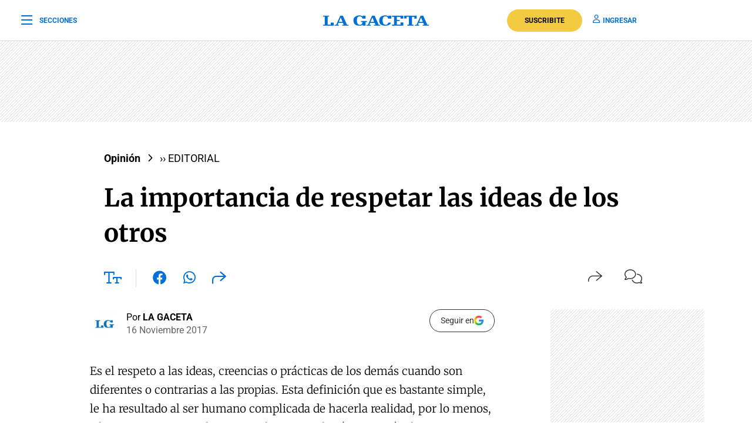

--- FILE ---
content_type: text/html; charset=utf-8
request_url: https://www.google.com/recaptcha/api2/aframe
body_size: 136
content:
<!DOCTYPE HTML><html><head><meta http-equiv="content-type" content="text/html; charset=UTF-8"></head><body><script nonce="CMJ_pixcXRvMeuSOIBa1FA">/** Anti-fraud and anti-abuse applications only. See google.com/recaptcha */ try{var clients={'sodar':'https://pagead2.googlesyndication.com/pagead/sodar?'};window.addEventListener("message",function(a){try{if(a.source===window.parent){var b=JSON.parse(a.data);var c=clients[b['id']];if(c){var d=document.createElement('img');d.src=c+b['params']+'&rc='+(localStorage.getItem("rc::a")?sessionStorage.getItem("rc::b"):"");window.document.body.appendChild(d);sessionStorage.setItem("rc::e",parseInt(sessionStorage.getItem("rc::e")||0)+1);localStorage.setItem("rc::h",'1768747749034');}}}catch(b){}});window.parent.postMessage("_grecaptcha_ready", "*");}catch(b){}</script></body></html>